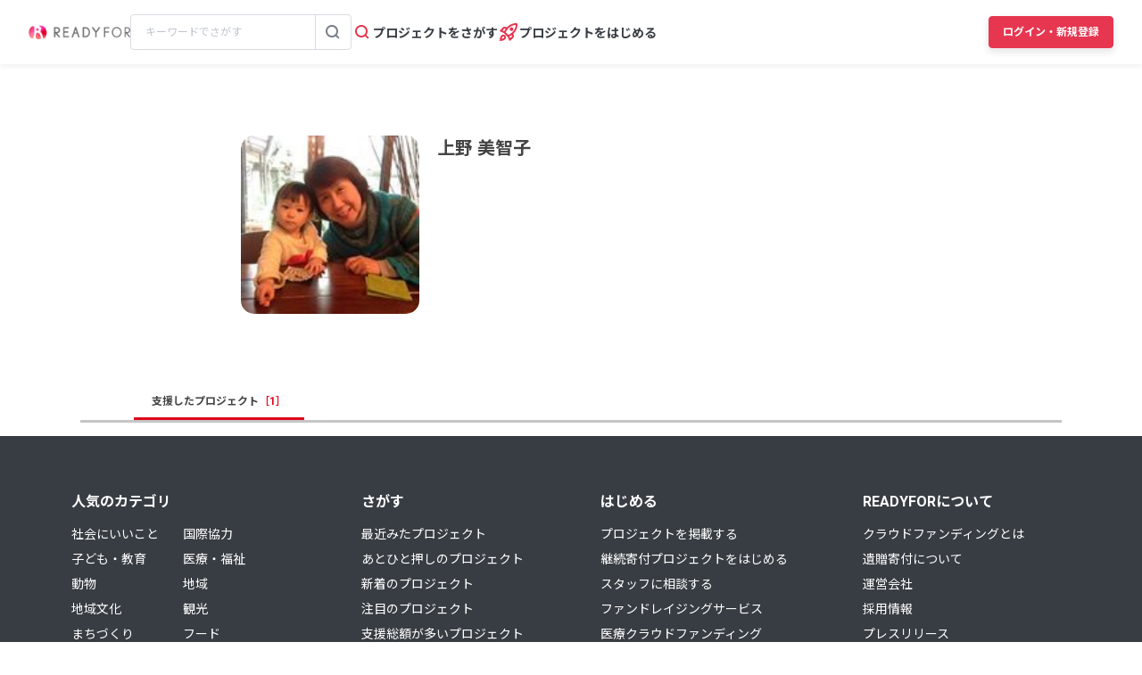

--- FILE ---
content_type: text/html; charset=UTF-8
request_url: https://readyfor.jp/users/247587
body_size: 2129
content:
<!DOCTYPE html>
<html lang="en">
<head>
    <meta charset="utf-8">
    <meta name="viewport" content="width=device-width, initial-scale=1">
    <title></title>
    <style>
        body {
            font-family: "Arial";
        }
    </style>
    <script type="text/javascript">
    window.awsWafCookieDomainList = [];
    window.gokuProps = {
"key":"AQIDAHjcYu/GjX+QlghicBgQ/7bFaQZ+m5FKCMDnO+vTbNg96AHf0QDR8N4FZ0BkUn8kcucXAAAAfjB8BgkqhkiG9w0BBwagbzBtAgEAMGgGCSqGSIb3DQEHATAeBglghkgBZQMEAS4wEQQMuq52ahLIzXS391ltAgEQgDujRkBXrrIUjgs1lAsFcu/9kgpI/IuavohSG7yE1BYsDzpFl4iqc4edkSwfTozI/iGO7lnWq3QC9N4X1w==",
          "iv":"D549agFXrQAAAIbf",
          "context":"ZATVUlmCscm8nv6t0ZGr33kLZL81Z/fuoUMy+wn6Dmx1AKl7iyyKIyaqtmTT3zqZOskdz2+ZJ08OxEYQGp0l/f1yqHVBlS+R3AoJIpjXeWRfW4okoUk8zKLUHwCfr9n2wR5ilGAnOxGwhTSAeftFutdHm1IXH4CIaJ/rfSX/[base64]/mo1MdJxiqmnzZvI6inzrD9Oa+ULb4KfV7tK60vcpBni1bJGHxkumUYPr1pSouLrTvkQM6y9FHfGwPZjQCkRXnl89+fD63YMAvy56qB/hv2S9LWDYXzQFjC99ddRx1I6WWKE1L2YSEODfb6BzqIEPiQsI1ibsAL9Y5jcSehUKX2ubpXovFd5867izCjjpJcW9MFJsklVck4ubT5uqLxtc3vKuHkCrSzX/JFMM8/FvWGs7pkEdPJyBpKLOyrxWhYfU94YO0U2uGVu8eSGYGIDGSrNuGBVjP4x+FOPbhk6TMp5fdV7jpGFLHu0wYsdTsDMhjAgylkK1NksZUvSY9nEwTdH43Ca0ZFj1mCR4zNvghV5v7lYD+rg0byrnUN/3dDKXhesfO+eddPVM4LM6feEF/p/+rNoFCtjiNQD5tU5A=="
};
    </script>
    <script src="https://1eb9d2339a12.f6bdac56.us-east-2.token.awswaf.com/1eb9d2339a12/3ae1f01a7efb/0a275c36d423/challenge.js"></script>
</head>
<body>
    <div id="challenge-container"></div>
    <script type="text/javascript">
        AwsWafIntegration.saveReferrer();
        AwsWafIntegration.checkForceRefresh().then((forceRefresh) => {
            if (forceRefresh) {
                AwsWafIntegration.forceRefreshToken().then(() => {
                    window.location.reload(true);
                });
            } else {
                AwsWafIntegration.getToken().then(() => {
                    window.location.reload(true);
                });
            }
        });
    </script>
    <noscript>
        <h1>JavaScript is disabled</h1>
        In order to continue, we need to verify that you're not a robot.
        This requires JavaScript. Enable JavaScript and then reload the page.
    </noscript>
</body>
</html>